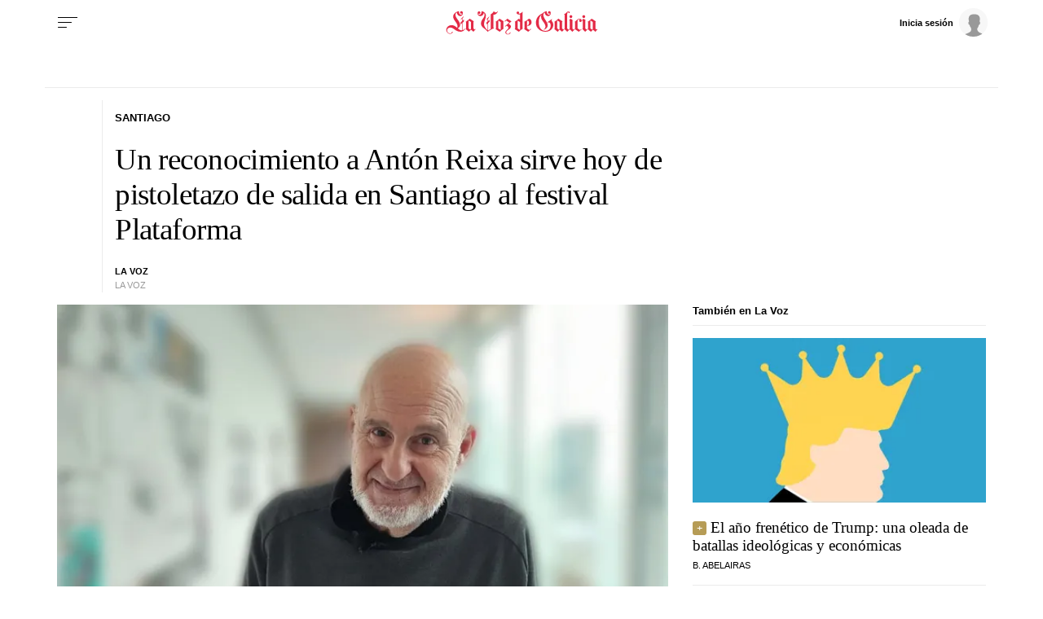

--- FILE ---
content_type: application/javascript
request_url: https://sijai.wemass.com/
body_size: 320
content:
(function() {
    top.postMessage({ message: 'sijai', isCreatingId: true, sijai: 'f61a3c45af6ab8c38073bbe10e4bff641927a059f2' }, '*');
})();